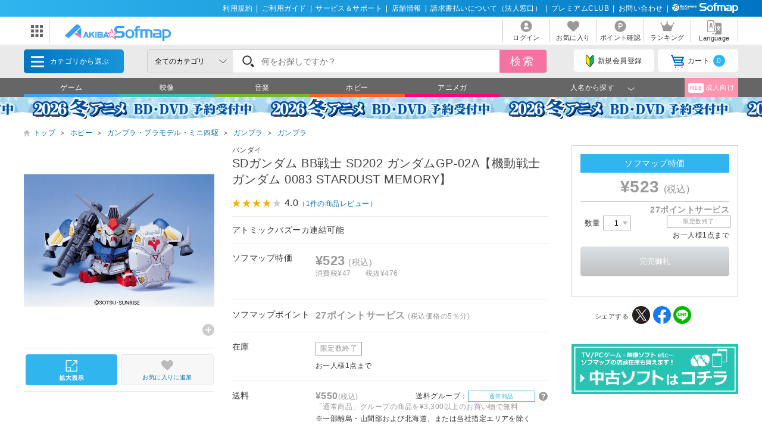

--- FILE ---
content_type: text/html; charset=shift_jis
request_url: https://a.sofmap.com//category_parts.aspx?_=1768381437322
body_size: 1046
content:

<div>
				<ul class="menu_cat">

					<li class='gid002110'>
						<div class="menu_inbnr4">
							<!--[contents_id：GLOBAL_HEADER_4_A_NEW, sub_contents_id：002110, Priority：0, genre：SHOPPING_A_NEW, SKU：, Flow：]--><ul class="cat_link">
<li><a href="/calendar_list.aspx?search_type=reserv&date_from_add=-14&date_to_add=7&gid=002110">ゲーム 新規予約</a></li>
<li><a href="/calendar_list.aspx?pr_type=ON+MAKER+SOFMAP+ANIMEGA+BIC&dispcnt=50&date_from_add=-9999&gid=002110">ゲーム 特典情報</a></li>
</ul><!--/[contents_id：GLOBAL_HEADER_4_A_NEW, sub_contents_id：002110]--><!-- CLMT:2026/01/14 18:08:59 -->
						</div>
						<div class="menu_inbnr5">
							<!--[contents_id：GLOBAL_HEADER_5_A_NEW, sub_contents_id：002110, Priority：0, genre：SHOPPING_A_NEW, SKU：, Flow：]--><!-- category_002110 -->
<div><a href="/contents/?id=ud_mu_soft&sid=0" onclick="ga('send','event','banner','click','pc_gheader4_mu_soft',1);"><img src="/ec/contents/used/soft/all/880x265_soft.png" alt="中古ソフト"></a></div>
<!--/[contents_id：GLOBAL_HEADER_5_A_NEW, sub_contents_id：002110]--><!-- CLMT:2026/01/14 18:08:59 -->
						</div>
					</li>

					<li class='gid002120'>
						<div class="menu_inbnr4">
							<!--[contents_id：GLOBAL_HEADER_4_A_NEW, sub_contents_id：002120, Priority：0, genre：SHOPPING_A_NEW, SKU：, Flow：]--><ul class="cat_link">
<li><a href="/calendar_list.aspx?search_type=reserv&date_from_add=-14&date_to_add=7&gid=002120">映像 新規予約</a></li>
<li><a href="/calendar_list.aspx?pr_type=ON+MAKER+SOFMAP+ANIMEGA+BIC&dispcnt=50&date_from_add=-9999&gid=002120">映像 特典情報</a></li>
</ul><!--/[contents_id：GLOBAL_HEADER_4_A_NEW, sub_contents_id：002120]--><!-- CLMT:2026/01/14 18:08:30 -->
						</div>
						<div class="menu_inbnr5">
							<!--[contents_id：GLOBAL_HEADER_5_A_NEW, sub_contents_id：002120, Priority：0, genre：SHOPPING_A_NEW, SKU：, Flow：]--><!-- category_002120 -->
<div><a href="/contents/?id=ud_mu_soft&sid=0" onclick="ga('send','event','banner','click','pc_gheader4_mu_soft',1);"><img src="/ec/contents/used/soft/all/880x265_soft.png" alt="中古ソフト"></a></div>
<!--/[contents_id：GLOBAL_HEADER_5_A_NEW, sub_contents_id：002120]--><!-- CLMT:2026/01/14 18:08:30 -->
						</div>
					</li>

					<li class='gid002130'>
						<div class="menu_inbnr4">
							<!--[contents_id：GLOBAL_HEADER_4_A_NEW, sub_contents_id：002130, Priority：0, genre：SHOPPING_A_NEW, SKU：, Flow：]--><ul class="cat_link">
<li><a href="/calendar_list.aspx?search_type=reserv&date_from_add=-14&date_to_add=7&gid=002130">音楽 新規予約</a></li>
<li><a href="/calendar_list.aspx?pr_type=ON+MAKER+SOFMAP+ANIMEGA+BIC&dispcnt=50&date_from_add=-9999&gid=002130">音楽 特典情報</a></li>
</ul><!--/[contents_id：GLOBAL_HEADER_4_A_NEW, sub_contents_id：002130]--><!-- CLMT:2026/01/14 18:08:59 -->
						</div>
						<div class="menu_inbnr5">
							<!--[contents_id：GLOBAL_HEADER_5_A_NEW, sub_contents_id：002130, Priority：0, genre：SHOPPING_A_NEW, SKU：, Flow：]--><!-- category_002130 --> 
<div><a href="/contents/?id=ud_mu_soft&sid=0" onclick="ga('send','event','banner','click','pc_gheader4_mu_soft',1);"><img src="/ec/contents/used/soft/all/880x265_soft.png" alt="中古ソフト"></a></div>
<!--/[contents_id：GLOBAL_HEADER_5_A_NEW, sub_contents_id：002130]--><!-- CLMT:2026/01/14 18:08:59 -->
						</div>
					</li>

					<li class='gid002140'>
						<div class="menu_inbnr4">
							<!--[contents_id：GLOBAL_HEADER_4_A_NEW, sub_contents_id：002140, Priority：0, genre：SHOPPING_A_NEW, SKU：, Flow：]--><ul class="cat_link">
<li><a href="/calendar_list.aspx?search_type=reserv&date_from_add=-14&date_to_add=7&gid=002140">ホビー 新規予約</a></li>
<li><a href="/calendar_list.aspx?pr_type=ON+MAKER+SOFMAP+ANIMEGA+BIC&dispcnt=50&date_from_add=-9999&gid=002140">ホビー 特典情報</a></li>
</ul><!--/[contents_id：GLOBAL_HEADER_4_A_NEW, sub_contents_id：002140]--><!-- CLMT:2026/01/14 18:08:59 -->
						</div>
						<div class="menu_inbnr5">
							<!--[contents_id：GLOBAL_HEADER_5_A_NEW, sub_contents_id：002140, Priority：0, genre：SHOPPING_A_NEW, SKU：, Flow：]--><!-- category_002140 --> 
<div><a href="/contents/?id=ud_mu_soft&sid=0" onclick="ga('send','event','banner','click','pc_gheader4_mu_soft',1);"><img src="/ec/contents/used/soft/all/880x265_soft.png" alt="中古ソフト"></a></div>
<!--/[contents_id：GLOBAL_HEADER_5_A_NEW, sub_contents_id：002140]--><!-- CLMT:2026/01/14 18:08:59 -->
						</div>
					</li>

					<li class='gid002310'>
						<div class="menu_inbnr4">
							<!--[contents_id：GLOBAL_HEADER_4_A_NEW, sub_contents_id：002310, Priority：0, genre：SHOPPING_A_NEW, SKU：, Flow：]--><ul class="cat_link">
<li><a href="/calendar_list.aspx?search_type=reserv&date_from_add=-14&date_to_add=7&gid=002310">アニメガ 新規予約</a></li>
<li><a href="/calendar_list.aspx?pr_type=ON+MAKER+SOFMAP+ANIMEGA+BIC&dispcnt=50&date_from_add=-9999&gid=002310">アニメガ 特典情報</a></li>
</ul><!--/[contents_id：GLOBAL_HEADER_4_A_NEW, sub_contents_id：002310]--><!-- CLMT:2026/01/14 18:08:59 -->
						</div>
						<div class="menu_inbnr5">
							<!--[contents_id：GLOBAL_HEADER_5_A_NEW, sub_contents_id：002310, Priority：0, genre：SHOPPING_A_NEW, SKU：, Flow：]--><!-- category_002310 --> 
<div><a href="/contents/?id=ud_mu_soft&sid=0" onclick="ga('send','event','banner','click','pc_gheader4_mu_soft',1);"><img src="/ec/contents/used/soft/all/880x265_soft.png" alt="中古ソフト"></a></div>
<!--/[contents_id：GLOBAL_HEADER_5_A_NEW, sub_contents_id：002310]--><!-- CLMT:2026/01/14 18:08:59 -->
						</div>
					</li>

					<li class='gid002210'>
						<div class="menu_inbnr4">
							<!--[contents_id：GLOBAL_HEADER_4_A_NEW, sub_contents_id：002210, Priority：0, genre：SHOPPING_A_NEW, SKU：, Flow：]--><ul class="cat_link">
<li><a href="/calendar_list.aspx?search_type=reserv&date_from_add=-14&date_to_add=7&gid=002210">アダルト 新規予約</a></li>
<li><a href="/calendar_list.aspx?pr_type=ON+MAKER+SOFMAP+ANIMEGA+BIC&dispcnt=50&date_from_add=-9999&gid=002210">アダルト 特典情報</a></li>
</ul><!--/[contents_id：GLOBAL_HEADER_4_A_NEW, sub_contents_id：002210]--><!-- CLMT:2026/01/14 18:07:18 -->
						</div>
						<div class="menu_inbnr5">
							<!--[contents_id：GLOBAL_HEADER_5_A_NEW, sub_contents_id：002210, Priority：0, genre：SHOPPING_A_NEW, SKU：, Flow：]--><!-- category_002210 --> 
<div><a href="/contents/?id=ud_mu_soft&sid=adlt" onclick="ga('send','event','banner','click','pc_gheader4_mu_soft',1);"><img src="/ec/contents/used/soft/all/880x265_adsoft.png" alt="中古アダルトソフト"></a></div>
<!--/[contents_id：GLOBAL_HEADER_5_A_NEW, sub_contents_id：002210]--><!-- CLMT:2026/01/14 18:07:18 -->
						</div>
					</li>

				</ul>

				<ul class="basket_badge">0</ul>

</div>



--- FILE ---
content_type: text/html; charset=shift_jis
request_url: https://a.sofmap.com/personal/personal_list_part.aspx?sku=10317518&_=1768381440588
body_size: 3375
content:
<!DOCTYPE HTML>

<div class="name_search_line">
	<div class="syllabary_box">
	<form class="clearForm">
		<div class="tab_wrap">
			<div class="tab_area_box"><span class="syllabary">五十音順</span></div>
			<div class="panel_area">
				<div id="name_panel1" class="name_panel active">
					<div id="name_searchJA" class="first_select">

			<div><input type="radio" id="syllabary_1" name="first_select" value="あ" onclick="NameSearchInfo()"><label class="syllabary_radio" for="syllabary_1">あ</label></div>

			<div><input type="radio" id="syllabary_2" name="first_select" value="い" onclick="NameSearchInfo()"><label class="syllabary_radio" for="syllabary_2">い</label></div>

			<div><input type="radio" id="syllabary_3" name="first_select" value="う" onclick="NameSearchInfo()"><label class="syllabary_radio" for="syllabary_3">う</label></div>

			<div><input type="radio" id="syllabary_4" name="first_select" value="え" onclick="NameSearchInfo()"><label class="syllabary_radio" for="syllabary_4">え</label></div>

			<div><input type="radio" id="syllabary_5" name="first_select" value="お" onclick="NameSearchInfo()"><label class="syllabary_radio" for="syllabary_5">お</label></div>

			<div><input type="radio" id="syllabary_6" name="first_select" value="か" onclick="NameSearchInfo()"><label class="syllabary_radio" for="syllabary_6">か</label></div>

			<div><input type="radio" id="syllabary_7" name="first_select" value="き" onclick="NameSearchInfo()"><label class="syllabary_radio" for="syllabary_7">き</label></div>

			<div><input type="radio" id="syllabary_8" name="first_select" value="く" onclick="NameSearchInfo()"><label class="syllabary_radio" for="syllabary_8">く</label></div>

			<div><input type="radio" id="syllabary_9" name="first_select" value="け" onclick="NameSearchInfo()"><label class="syllabary_radio" for="syllabary_9">け</label></div>

			<div><input type="radio" id="syllabary_10" name="first_select" value="こ" onclick="NameSearchInfo()"><label class="syllabary_radio" for="syllabary_10">こ</label></div>

			<div><input type="radio" id="syllabary_11" name="first_select" value="さ" onclick="NameSearchInfo()"><label class="syllabary_radio" for="syllabary_11">さ</label></div>

			<div><input type="radio" id="syllabary_12" name="first_select" value="し" onclick="NameSearchInfo()"><label class="syllabary_radio" for="syllabary_12">し</label></div>

			<div><input type="radio" id="syllabary_13" name="first_select" value="す" onclick="NameSearchInfo()"><label class="syllabary_radio" for="syllabary_13">す</label></div>

			<div><input type="radio" id="syllabary_14" name="first_select" value="せ" onclick="NameSearchInfo()"><label class="syllabary_radio" for="syllabary_14">せ</label></div>

			<div><input type="radio" id="syllabary_15" name="first_select" value="そ" onclick="NameSearchInfo()"><label class="syllabary_radio" for="syllabary_15">そ</label></div>

			<div><input type="radio" id="syllabary_16" name="first_select" value="た" onclick="NameSearchInfo()"><label class="syllabary_radio" for="syllabary_16">た</label></div>

			<div><input type="radio" id="syllabary_17" name="first_select" value="ち" onclick="NameSearchInfo()"><label class="syllabary_radio" for="syllabary_17">ち</label></div>

			<div><input type="radio" id="syllabary_18" name="first_select" value="つ" onclick="NameSearchInfo()"><label class="syllabary_radio" for="syllabary_18">つ</label></div>

			<div><input type="radio" id="syllabary_19" name="first_select" value="て" onclick="NameSearchInfo()"><label class="syllabary_radio" for="syllabary_19">て</label></div>

			<div><input type="radio" id="syllabary_20" name="first_select" value="と" onclick="NameSearchInfo()"><label class="syllabary_radio" for="syllabary_20">と</label></div>

			<div><input type="radio" id="syllabary_21" name="first_select" value="な" onclick="NameSearchInfo()"><label class="syllabary_radio" for="syllabary_21">な</label></div>

			<div><input type="radio" id="syllabary_22" name="first_select" value="に" onclick="NameSearchInfo()"><label class="syllabary_radio" for="syllabary_22">に</label></div>

			<div><input type="radio" id="syllabary_23" name="first_select" value="ぬ" onclick="NameSearchInfo()"><label class="syllabary_radio" for="syllabary_23">ぬ</label></div>

			<div><input type="radio" id="syllabary_24" name="first_select" value="ね" onclick="NameSearchInfo()"><label class="syllabary_radio" for="syllabary_24">ね</label></div>

			<div><input type="radio" id="syllabary_25" name="first_select" value="の" onclick="NameSearchInfo()"><label class="syllabary_radio" for="syllabary_25">の</label></div>

			<div><input type="radio" id="syllabary_26" name="first_select" value="は" onclick="NameSearchInfo()"><label class="syllabary_radio" for="syllabary_26">は</label></div>

			<div><input type="radio" id="syllabary_27" name="first_select" value="ひ" onclick="NameSearchInfo()"><label class="syllabary_radio" for="syllabary_27">ひ</label></div>

			<div><input type="radio" id="syllabary_28" name="first_select" value="ふ" onclick="NameSearchInfo()"><label class="syllabary_radio" for="syllabary_28">ふ</label></div>

			<div><input type="radio" id="syllabary_29" name="first_select" value="へ" onclick="NameSearchInfo()"><label class="syllabary_radio" for="syllabary_29">へ</label></div>

			<div><input type="radio" id="syllabary_30" name="first_select" value="ほ" onclick="NameSearchInfo()"><label class="syllabary_radio" for="syllabary_30">ほ</label></div>

			<div><input type="radio" id="syllabary_31" name="first_select" value="ま" onclick="NameSearchInfo()"><label class="syllabary_radio" for="syllabary_31">ま</label></div>

			<div><input type="radio" id="syllabary_32" name="first_select" value="み" onclick="NameSearchInfo()"><label class="syllabary_radio" for="syllabary_32">み</label></div>

			<div><input type="radio" id="syllabary_33" name="first_select" value="む" onclick="NameSearchInfo()"><label class="syllabary_radio" for="syllabary_33">む</label></div>

			<div><input type="radio" id="syllabary_34" name="first_select" value="め" onclick="NameSearchInfo()"><label class="syllabary_radio" for="syllabary_34">め</label></div>

			<div><input type="radio" id="syllabary_35" name="first_select" value="も" onclick="NameSearchInfo()"><label class="syllabary_radio" for="syllabary_35">も</label></div>

			<div><input type="radio" id="syllabary_36" name="first_select" value="や" onclick="NameSearchInfo()"><label class="syllabary_radio" for="syllabary_36">や</label></div>

			<div><input type="radio" id="syllabary_37" name="first_select"><label class="syllabary_radio nodata" for="syllabary_37"></label></div>

			<div><input type="radio" id="syllabary_38" name="first_select" value="ゆ" onclick="NameSearchInfo()"><label class="syllabary_radio" for="syllabary_38">ゆ</label></div>

			<div><input type="radio" id="syllabary_39" name="first_select"><label class="syllabary_radio nodata" for="syllabary_39"></label></div>

			<div><input type="radio" id="syllabary_40" name="first_select" value="よ" onclick="NameSearchInfo()"><label class="syllabary_radio" for="syllabary_40">よ</label></div>

			<div><input type="radio" id="syllabary_41" name="first_select" value="ら" onclick="NameSearchInfo()"><label class="syllabary_radio" for="syllabary_41">ら</label></div>

			<div><input type="radio" id="syllabary_42" name="first_select" value="り" onclick="NameSearchInfo()"><label class="syllabary_radio" for="syllabary_42">り</label></div>

			<div><input type="radio" id="syllabary_43" name="first_select" value="る" onclick="NameSearchInfo()"><label class="syllabary_radio" for="syllabary_43">る</label></div>

			<div><input type="radio" id="syllabary_44" name="first_select" value="れ" onclick="NameSearchInfo()"><label class="syllabary_radio" for="syllabary_44">れ</label></div>

			<div><input type="radio" id="syllabary_45" name="first_select" value="ろ" onclick="NameSearchInfo()"><label class="syllabary_radio" for="syllabary_45">ろ</label></div>

			<div><input type="radio" id="syllabary_46" name="first_select" value="わ" onclick="NameSearchInfo()"><label class="syllabary_radio" for="syllabary_46">わ</label></div>

			<div><input type="radio" id="syllabary_47" name="first_select"><label class="syllabary_radio nodata" for="syllabary_47"></label></div>

			<div><input type="radio" id="syllabary_48" name="first_select" value="を" onclick="NameSearchInfo()"><label class="syllabary_radio" for="syllabary_48">を</label></div>

			<div><input type="radio" id="syllabary_49" name="first_select"><label class="syllabary_radio nodata" for="syllabary_49"></label></div>

			<div><input type="radio" id="syllabary_50" name="first_select"><label class="syllabary_radio disabled" for="syllabary_50">ん</label></div>

					</div>
					<div class="second_panel"><span class="second_btn">2文字目を選ぶ</span>
						<div class="second_select">

			<div><input type="radio" class="syllabary_radio" id="syllabary_2_1" name="second_select" value="あ" onclick="NameSearchInfo()"><label for="syllabary_2_1">あ</label></div>

			<div><input type="radio" class="syllabary_radio" id="syllabary_2_2" name="second_select" value="い" onclick="NameSearchInfo()"><label for="syllabary_2_2">い</label></div>

			<div><input type="radio" class="syllabary_radio" id="syllabary_2_3" name="second_select" value="う" onclick="NameSearchInfo()"><label for="syllabary_2_3">う</label></div>

			<div><input type="radio" class="syllabary_radio" id="syllabary_2_4" name="second_select" value="え" onclick="NameSearchInfo()"><label for="syllabary_2_4">え</label></div>

			<div><input type="radio" class="syllabary_radio" id="syllabary_2_5" name="second_select" value="お" onclick="NameSearchInfo()"><label for="syllabary_2_5">お</label></div>

			<div><input type="radio" class="syllabary_radio" id="syllabary_2_6" name="second_select" value="か" onclick="NameSearchInfo()"><label for="syllabary_2_6">か</label></div>

			<div><input type="radio" class="syllabary_radio" id="syllabary_2_7" name="second_select" value="き" onclick="NameSearchInfo()"><label for="syllabary_2_7">き</label></div>

			<div><input type="radio" class="syllabary_radio" id="syllabary_2_8" name="second_select" value="く" onclick="NameSearchInfo()"><label for="syllabary_2_8">く</label></div>

			<div><input type="radio" class="syllabary_radio" id="syllabary_2_9" name="second_select" value="け" onclick="NameSearchInfo()"><label for="syllabary_2_9">け</label></div>

			<div><input type="radio" class="syllabary_radio" id="syllabary_2_10" name="second_select" value="こ" onclick="NameSearchInfo()"><label for="syllabary_2_10">こ</label></div>

			<div><input type="radio" class="syllabary_radio" id="syllabary_2_11" name="second_select" value="さ" onclick="NameSearchInfo()"><label for="syllabary_2_11">さ</label></div>

			<div><input type="radio" class="syllabary_radio" id="syllabary_2_12" name="second_select" value="し" onclick="NameSearchInfo()"><label for="syllabary_2_12">し</label></div>

			<div><input type="radio" class="syllabary_radio" id="syllabary_2_13" name="second_select" value="す" onclick="NameSearchInfo()"><label for="syllabary_2_13">す</label></div>

			<div><input type="radio" class="syllabary_radio" id="syllabary_2_14" name="second_select" value="せ" onclick="NameSearchInfo()"><label for="syllabary_2_14">せ</label></div>

			<div><input type="radio" class="syllabary_radio" id="syllabary_2_15" name="second_select" value="そ" onclick="NameSearchInfo()"><label for="syllabary_2_15">そ</label></div>

			<div><input type="radio" class="syllabary_radio" id="syllabary_2_16" name="second_select" value="た" onclick="NameSearchInfo()"><label for="syllabary_2_16">た</label></div>

			<div><input type="radio" class="syllabary_radio" id="syllabary_2_17" name="second_select" value="ち" onclick="NameSearchInfo()"><label for="syllabary_2_17">ち</label></div>

			<div><input type="radio" class="syllabary_radio" id="syllabary_2_18" name="second_select" value="つ" onclick="NameSearchInfo()"><label for="syllabary_2_18">つ</label></div>

			<div><input type="radio" class="syllabary_radio" id="syllabary_2_19" name="second_select" value="て" onclick="NameSearchInfo()"><label for="syllabary_2_19">て</label></div>

			<div><input type="radio" class="syllabary_radio" id="syllabary_2_20" name="second_select" value="と" onclick="NameSearchInfo()"><label for="syllabary_2_20">と</label></div>

			<div><input type="radio" class="syllabary_radio" id="syllabary_2_21" name="second_select" value="な" onclick="NameSearchInfo()"><label for="syllabary_2_21">な</label></div>

			<div><input type="radio" class="syllabary_radio" id="syllabary_2_22" name="second_select" value="に" onclick="NameSearchInfo()"><label for="syllabary_2_22">に</label></div>

			<div><input type="radio" class="syllabary_radio" id="syllabary_2_23" name="second_select" value="ぬ" onclick="NameSearchInfo()"><label for="syllabary_2_23">ぬ</label></div>

			<div><input type="radio" class="syllabary_radio" id="syllabary_2_24" name="second_select" value="ね" onclick="NameSearchInfo()"><label for="syllabary_2_24">ね</label></div>

			<div><input type="radio" class="syllabary_radio" id="syllabary_2_25" name="second_select" value="の" onclick="NameSearchInfo()"><label for="syllabary_2_25">の</label></div>

			<div><input type="radio" class="syllabary_radio" id="syllabary_2_26" name="second_select" value="は" onclick="NameSearchInfo()"><label for="syllabary_2_26">は</label></div>

			<div><input type="radio" class="syllabary_radio" id="syllabary_2_27" name="second_select" value="ひ" onclick="NameSearchInfo()"><label for="syllabary_2_27">ひ</label></div>

			<div><input type="radio" class="syllabary_radio" id="syllabary_2_28" name="second_select" value="ふ" onclick="NameSearchInfo()"><label for="syllabary_2_28">ふ</label></div>

			<div><input type="radio" class="syllabary_radio" id="syllabary_2_29" name="second_select" value="へ" onclick="NameSearchInfo()"><label for="syllabary_2_29">へ</label></div>

			<div><input type="radio" class="syllabary_radio" id="syllabary_2_30" name="second_select" value="ほ" onclick="NameSearchInfo()"><label for="syllabary_2_30">ほ</label></div>

			<div><input type="radio" class="syllabary_radio" id="syllabary_2_31" name="second_select" value="ま" onclick="NameSearchInfo()"><label for="syllabary_2_31">ま</label></div>

			<div><input type="radio" class="syllabary_radio" id="syllabary_2_32" name="second_select" value="み" onclick="NameSearchInfo()"><label for="syllabary_2_32">み</label></div>

			<div><input type="radio" class="syllabary_radio" id="syllabary_2_33" name="second_select" value="む" onclick="NameSearchInfo()"><label for="syllabary_2_33">む</label></div>

			<div><input type="radio" class="syllabary_radio" id="syllabary_2_34" name="second_select" value="め" onclick="NameSearchInfo()"><label for="syllabary_2_34">め</label></div>

			<div><input type="radio" class="syllabary_radio" id="syllabary_2_35" name="second_select" value="も" onclick="NameSearchInfo()"><label for="syllabary_2_35">も</label></div>

			<div><input type="radio" class="syllabary_radio" id="syllabary_2_36" name="second_select" value="や" onclick="NameSearchInfo()"><label for="syllabary_2_36">や</label></div>

			<div><input type="radio" class="syllabary_radio disabled" id="syllabary_2_37" name="second_select"><label for="syllabary_37"></label></div>

			<div><input type="radio" class="syllabary_radio" id="syllabary_2_38" name="second_select" value="ゆ" onclick="NameSearchInfo()"><label for="syllabary_2_38">ゆ</label></div>

			<div><input type="radio" class="syllabary_radio disabled" id="syllabary_2_39" name="second_select"><label for="syllabary_39"></label></div>

			<div><input type="radio" class="syllabary_radio" id="syllabary_2_40" name="second_select" value="よ" onclick="NameSearchInfo()"><label for="syllabary_2_40">よ</label></div>

			<div><input type="radio" class="syllabary_radio" id="syllabary_2_41" name="second_select" value="ら" onclick="NameSearchInfo()"><label for="syllabary_2_41">ら</label></div>

			<div><input type="radio" class="syllabary_radio" id="syllabary_2_42" name="second_select" value="り" onclick="NameSearchInfo()"><label for="syllabary_2_42">り</label></div>

			<div><input type="radio" class="syllabary_radio" id="syllabary_2_43" name="second_select" value="る" onclick="NameSearchInfo()"><label for="syllabary_2_43">る</label></div>

			<div><input type="radio" class="syllabary_radio" id="syllabary_2_44" name="second_select" value="れ" onclick="NameSearchInfo()"><label for="syllabary_2_44">れ</label></div>

			<div><input type="radio" class="syllabary_radio" id="syllabary_2_45" name="second_select" value="ろ" onclick="NameSearchInfo()"><label for="syllabary_2_45">ろ</label></div>

			<div><input type="radio" class="syllabary_radio" id="syllabary_2_46" name="second_select" value="わ" onclick="NameSearchInfo()"><label for="syllabary_2_46">わ</label></div>

			<div><input type="radio" class="syllabary_radio nodata" id="syllabary_2_47" name="second_select"><label for="syllabary_47"></label></div>

			<div><input type="radio" class="syllabary_radio" id="syllabary_2_48" name="second_select" value="を" onclick="NameSearchInfo()"><label for="syllabary_2_48">を</label></div>

			<div><input type="radio" class="syllabary_radio nodata" id="syllabary_2_49" name="second_select"><label for="syllabary_49"></label></div>

			<div><input type="radio" class="syllabary_radio" id="syllabary_2_50" name="second_select" value="ん" onclick="NameSearchInfo()"><label for="syllabary_2_50">ん</label></div>

							</div>
						</div>
					</div>
				</div><!-- end// panel_area // -->
				<button name="action" value="clear" type="button" id="action" class="clearForm">クリア</button>
			</div>
		</form>
	</div><!-- end// syllabary_box // -->
	
	<div class="genre_box">
		<div class="tab_wrap">
			<div class="tab_area_box col2">

				<label class="tab_label_sub_nojs btn active" for="tab-all">全ての作品</label>
				<label class="tab_label_sub_nojs btn" id="cat_1" for="tab3" onclick="Cat1SearchInfo('映像')">映像</label>
				<label class="tab_label_sub_nojs btn" id="cat_1" for="tab4" onclick="Cat1SearchInfo('音楽')">音楽</label>

			</div>
			<div class="panel_area_sub">
				<div id="taball-1" class="tab_panel_sub active">
					<div id="subgenre_tab" class="tab_list_nojs">

		<span class="taball-1-1"><div class="current">全て</div></span>

					</div>

	<section id="tab-all-1" class="tab_contents current">
	<div class="select_3 subgenre_list swiper-container swiper-container-initialized swiper-container-horizontal">
		<div class="swiper-wrapper">
			<span class="swiper-slide swiper-slide-active"><a class="current">全てのジャンル</a></span>
		</div>
		<div class="swiper-button-prev swiper-button-disabled" tabindex="0" role="button" aria-label="Previous slide" aria-disabled="true"></div>
		<div class="swiper-button-next swiper-button-disabled" tabindex="0" role="button" aria-label="Next slide" aria-disabled="true"></div>
			<span class="swiper-notification" aria-live="assertive" aria-atomic="true"></span></div>
			<p class="selection_txt"><em>全て</em>
			＞<em>全てのジャンル</em>

			<span>41,242</span>件中　1件から33件を表示</p>
		<div class="name_list_wrp">

			<dl class="name_list">

			<dd><a href=/search_result.aspx?talent_cd=00000111>Asriel</a></dd>

			<dd><a href=/search_result.aspx?talent_cd=00000126>Ayasa</a></dd>

			<dd><a href=/search_result.aspx?talent_cd=00000133>I’ve</a></dd>

			<dd><a href=/search_result.aspx?talent_cd=00000149>IU</a></dd>

			<dd><a href=/search_result.aspx?talent_cd=00106313>adieu</a></dd>

			<dd><a href=/search_result.aspx?talent_cd=00162070>AZKi</a></dd>

			<dd><a href=/search_result.aspx?talent_cd=00216805>アヴちゃん</a></dd>

			<dd><a href=/search_result.aspx?talent_cd=00000023>AH（嗚呼）</a></dd>

			<dd><a href=/search_result.aspx?talent_cd=00000227>アーウィン・レダー</a></dd>

			<dd><a href=/search_result.aspx?talent_cd=00106317>ARKS</a></dd>

			<dd><a href=/search_result.aspx?talent_cd=00000247>アークティック・モンキーズ</a></dd>

			</dl>

			<dl class="name_list">

			<dd><a href=/search_result.aspx?talent_cd=00262193>アークティック・レイン</a></dd>

			<dd><a href=/search_result.aspx?talent_cd=00106321>ircle</a></dd>

			<dd><a href=/search_result.aspx?talent_cd=00106322>ArkRoyal</a></dd>

			<dd><a href=/search_result.aspx?talent_cd=00106324>A-CO</a></dd>

			<dd><a href=/search_result.aspx?talent_cd=00185842>アーサー・オコネル</a></dd>

			<dd><a href=/search_result.aspx?talent_cd=00000259>アーサー・オコンネル</a></dd>

			<dd><a href=/search_result.aspx?talent_cd=00000263>アーサー・ケネディ</a></dd>

			<dd><a href=/search_result.aspx?talent_cd=00000271>アーサー・ダーヴィル</a></dd>

			<dd><a href=/search_result.aspx?talent_cd=00000275>アーサー・バイロン</a></dd>

			<dd><a href=/search_result.aspx?talent_cd=00216718>アーサー・ハッサン</a></dd>

			<dd><a href=/search_result.aspx?talent_cd=00000277>アーサー・ハニカット</a></dd>

			</dl>

			<dl class="name_list">

			<dd><a href=/search_result.aspx?talent_cd=00185845>アーサー・バロウ</a></dd>

			<dd><a href=/search_result.aspx?talent_cd=00000280>アーサー・ヒラー</a></dd>

			<dd><a href=/search_result.aspx?talent_cd=00000281>アーサー・ヒル</a></dd>

			<dd><a href=/search_result.aspx?talent_cd=00000287>アーサー・フランツ</a></dd>

			<dd><a href=/search_result.aspx?talent_cd=00000291>アーサー・ペン</a></dd>

			<dd><a href=/search_result.aspx?talent_cd=00185848>アーサー・マレット</a></dd>

			<dd><a href=/search_result.aspx?talent_cd=00216722>アーサー・ラッセル</a></dd>

			<dd><a href=/search_result.aspx?talent_cd=00285336>アーサー・ランキンJr.</a></dd>

			<dd><a href=/search_result.aspx?talent_cd=00000306>アーサー・ルービン</a></dd>

			<dd><a href=/search_result.aspx?talent_cd=00000307>アーサー・ロウ</a></dd>

			<dd><a href=/search_result.aspx?talent_cd=00000313>アーシア・アルジェント</a></dd>

			</dl>

		</div>
		<ol class="paging_bl">

			<li><a><img src="/images/static_a/img/pgarw_l_double_gry.svg"></a></li>
			<li><a><img src="/images/static_a/img/pgarw_l_single_gry.svg"></a></li>

			<li><a href="javascript:NameSearchInfoP(1)" class="current">1</a></li>
		
			<li><a href="javascript:NameSearchInfoP(2)">2</a></li>
		
			<li><a href="javascript:NameSearchInfoP(3)">3</a></li>
		
			<li><a href="javascript:NameSearchInfoP(4)">4</a></li>
		
			<li><a href="javascript:NameSearchInfoP(5)">5</a></li>
		
			<li><a href="javascript:NameSearchInfoP(6)">6</a></li>
		
			<li><a href="javascript:NameSearchInfoP(7)">7</a></li>

			<li><a href="javascript:NameSearchInfoP(2)"><img src="/images/static_a/img/pgarw_r_single.svg"></a></li>
			<li><a href="javascript:NameSearchInfoP(1250)"><img src="/images/static_a/img/pgarw_r_double.svg"></a></li>

		</ol>
	</section>

					</div>
				</div><!-- // genre_box  -->
			
			<input type="hidden" name="category" value="0000">
			<input type="hidden" name="genre" value="ALL">
			<input type="hidden" name="ini_2" value="">
			<input type="hidden" name="cat_1" value="">
			<input type="hidden" name="cat_2" value="1">
			</div><!-- 人名検索パネル　ここまで -->
		</div>
	</div>
</div>


--- FILE ---
content_type: image/svg+xml
request_url: https://a.sofmap.com//images/static_a/img/close.svg
body_size: 260
content:
<?xml version="1.0" encoding="utf-8"?>
<!-- Generator: Adobe Illustrator 23.1.1, SVG Export Plug-In . SVG Version: 6.00 Build 0)  -->
<svg version="1.1" id="レイヤー_1" xmlns="http://www.w3.org/2000/svg" xmlns:xlink="http://www.w3.org/1999/xlink" x="0px"
	 y="0px" viewBox="0 0 22.7 22.7" style="enable-background:new 0 0 22.7 22.7;" xml:space="preserve">
<style type="text/css">
	.st0{fill:#999999;}
</style>
<polygon class="st0" points="22.7,0.7 22,0 11.4,10.6 0.7,0 0,0.7 10.6,11.4 0,22 0.7,22.7 11.4,12.1 22,22.7 22.7,22 12.1,11.4 "/>
</svg>


--- FILE ---
content_type: text/javascript;charset=UTF-8
request_url: https://log1.mobylog.jp/msb.php?ktr_site=501091&ktr_atime=1768381444074
body_size: 61
content:
__getSessionValue({"sid":"23286e2d91fea310de0f713923e5c68d"})

--- FILE ---
content_type: image/svg+xml
request_url: https://a.sofmap.com/images/static_a/img/ic_category/ic_gid002140.svg
body_size: 2235
content:
<svg xmlns="http://www.w3.org/2000/svg" width="45" height="45" viewBox="0 0 45 45"><defs><style>.cls-1{fill:#f56221;}.cls-2{fill:#2ba1f3;}.cls-3{fill:#dc972d;}.cls-4{fill:#fff;}.cls-5{fill:#a1c29a;}.cls-6{fill:#f2cf3b;}.cls-7{fill:#2193d4;}.cls-8{fill:#4d4d4d;}</style></defs><g id="レイヤー_2" data-name="レイヤー 2"><g id="レイヤー_20" data-name="レイヤー 20"><circle class="cls-1" cx="22.5" cy="22.5" r="22.5"/><path class="cls-2" d="M22.5,11.82a.55.55,0,0,1-.55-.55V7.51a.55.55,0,1,1,1.1,0v3.76a.55.55,0,0,1-.55.55Z"/><rect class="cls-3" x="18.36" y="19.45" width="8.27" height="2.24"/><path class="cls-4" d="M29.47,11.22V20H15.53V11.22A1.87,1.87,0,0,1,17.4,9.36H27.6a1.87,1.87,0,0,1,1.87,1.86Z"/><path class="cls-5" d="M18.65,9.36H17.4a1.87,1.87,0,0,0-1.87,1.86V20h1.25V11.22a1.87,1.87,0,0,1,1.87-1.86Z"/><rect class="cls-6" x="17.06" y="29.45" width="2.15" height="7.82"/><rect class="cls-6" x="25.79" y="29.45" width="2.15" height="7.82"/><path class="cls-3" d="M25.79,29.52v2.71h2.15V29.52Zm-8.73,2.71h2.15V29.52H17.06Z"/><rect class="cls-6" x="28.48" y="23.02" width="4.02" height="2.27"/><rect class="cls-6" x="12.48" y="23.02" width="4.07" height="2.27"/><path class="cls-6" d="M19.1,13a1.93,1.93,0,1,1-1.93,1.92A1.93,1.93,0,0,1,19.1,13Z"/><path class="cls-6" d="M25.9,13A1.93,1.93,0,1,1,24,14.92,1.93,1.93,0,0,1,25.9,13Z"/><rect class="cls-4" x="15.81" y="36.39" width="4.65" height="2.61"/><rect class="cls-4" x="24.54" y="36.39" width="4.65" height="2.61"/><path class="cls-4" d="M32.83,23.38v9.05H30.77V21.32a2.06,2.06,0,0,1,2.06,2.06Z"/><path class="cls-4" d="M14.23,25.29v7.14H12.17v-9a2.06,2.06,0,0,1,2.06-2.06Z"/><path class="cls-2" d="M29.47,25.29v5H15.53v-9H29.47Z"/><rect class="cls-7" x="15.53" y="21.32" width="2.45" height="9"/><path class="cls-8" d="M21.58,14.92A2.48,2.48,0,1,0,19.1,17.4a2.48,2.48,0,0,0,2.48-2.48Zm-3.85,0A1.38,1.38,0,1,1,19.1,16.3a1.37,1.37,0,0,1-1.37-1.38Z"/><path class="cls-8" d="M25.9,17.4a2.48,2.48,0,1,0-2.48-2.48A2.48,2.48,0,0,0,25.9,17.4Zm0-3.85a1.38,1.38,0,1,1-1.38,1.37,1.37,1.37,0,0,1,1.38-1.37Z"/><path class="cls-8" d="M26.94,23.47a.56.56,0,1,1-.56-.55.56.56,0,0,1,.56.55Z"/><path class="cls-8" d="M19.17,23.47a.56.56,0,1,1-.56-.55.56.56,0,0,1,.56.55Z"/><path class="cls-6" d="M23.46,7a1,1,0,1,1-1.91,0,1,1,0,0,1,1.91,0Z"/><path class="cls-3" d="M25.56,27.33H19.44a3.06,3.06,0,0,1,6.12,0Z"/><path class="cls-6" d="M25,27.33H19.44a3.09,3.09,0,0,1,.65-1.89A3.06,3.06,0,0,1,25,27.33Z"/></g></g></svg>

--- FILE ---
content_type: application/javascript
request_url: https://td-tl.sofmap.com/get_cookie_id?cookie_domain=sofmap.com&r=1768381442928&callback=TreasureJSONPCallback0
body_size: -12
content:
TreasureJSONPCallback0({"td_ssc_id":"01KEXVYV8PCPNNDDZBQEPGE196"})